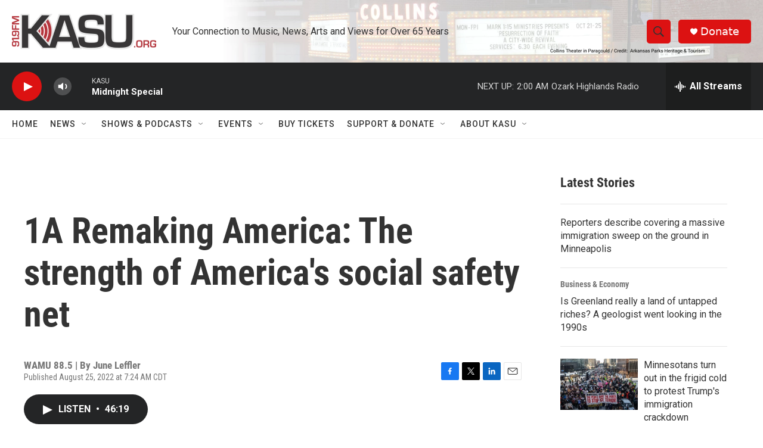

--- FILE ---
content_type: text/html; charset=utf-8
request_url: https://www.google.com/recaptcha/api2/aframe
body_size: 264
content:
<!DOCTYPE HTML><html><head><meta http-equiv="content-type" content="text/html; charset=UTF-8"></head><body><script nonce="aHd3Ax-mxvgyg1rHESiaMw">/** Anti-fraud and anti-abuse applications only. See google.com/recaptcha */ try{var clients={'sodar':'https://pagead2.googlesyndication.com/pagead/sodar?'};window.addEventListener("message",function(a){try{if(a.source===window.parent){var b=JSON.parse(a.data);var c=clients[b['id']];if(c){var d=document.createElement('img');d.src=c+b['params']+'&rc='+(localStorage.getItem("rc::a")?sessionStorage.getItem("rc::b"):"");window.document.body.appendChild(d);sessionStorage.setItem("rc::e",parseInt(sessionStorage.getItem("rc::e")||0)+1);localStorage.setItem("rc::h",'1769236111773');}}}catch(b){}});window.parent.postMessage("_grecaptcha_ready", "*");}catch(b){}</script></body></html>